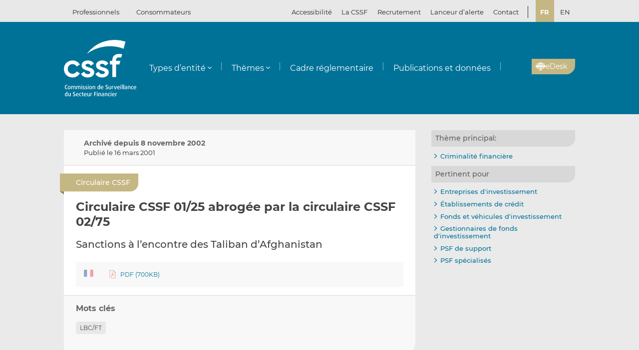

--- FILE ---
content_type: text/html; charset=UTF-8
request_url: https://www.cssf.lu/fr/Document/circulaire-cssf-01-25/
body_size: 17576
content:
<!doctype html>
<html lang="fr-FR">
  <head>
  <meta charset="utf-8">
  <meta http-equiv="x-ua-compatible" content="ie=edge">
  <meta name="viewport" content="width=device-width, initial-scale=1, shrink-to-fit=no">
  <meta name="format-detection" content="telephone=no"/>
  <title>Circulaire CSSF 01/25 abrogée par la circulaire CSSF 02/75 &#8211; CSSF</title>
<meta name='robots' content='max-image-preview:large' />
	<style>img:is([sizes="auto" i], [sizes^="auto," i]) { contain-intrinsic-size: 3000px 1500px }</style>
	<link rel="alternate" href="https://www.cssf.lu/fr/Document/circulaire-cssf-01-25/" hreflang="fr" />
<link rel="alternate" href="https://www.cssf.lu/en/Document/circular-cssf-01-25/" hreflang="en" />
<link rel="preconnect" href="https://webstatistics.apps.cssf.lu"><meta name="Description" content="La Commission de Surveillance du Secteur Financier est un établissement public qui assure la surveillance des professionnels et des produits du secteur financier luxembourgeois."><style id='classic-theme-styles-inline-css' type='text/css'>
/*! This file is auto-generated */
.wp-block-button__link{color:#fff;background-color:#32373c;border-radius:9999px;box-shadow:none;text-decoration:none;padding:calc(.667em + 2px) calc(1.333em + 2px);font-size:1.125em}.wp-block-file__button{background:#32373c;color:#fff;text-decoration:none}
</style>
<style id='global-styles-inline-css' type='text/css'>
:root{--wp--preset--aspect-ratio--square: 1;--wp--preset--aspect-ratio--4-3: 4/3;--wp--preset--aspect-ratio--3-4: 3/4;--wp--preset--aspect-ratio--3-2: 3/2;--wp--preset--aspect-ratio--2-3: 2/3;--wp--preset--aspect-ratio--16-9: 16/9;--wp--preset--aspect-ratio--9-16: 9/16;--wp--preset--color--black: #000000;--wp--preset--color--cyan-bluish-gray: #abb8c3;--wp--preset--color--white: #ffffff;--wp--preset--color--pale-pink: #f78da7;--wp--preset--color--vivid-red: #cf2e2e;--wp--preset--color--luminous-vivid-orange: #ff6900;--wp--preset--color--luminous-vivid-amber: #fcb900;--wp--preset--color--light-green-cyan: #7bdcb5;--wp--preset--color--vivid-green-cyan: #00d084;--wp--preset--color--pale-cyan-blue: #8ed1fc;--wp--preset--color--vivid-cyan-blue: #0693e3;--wp--preset--color--vivid-purple: #9b51e0;--wp--preset--gradient--vivid-cyan-blue-to-vivid-purple: linear-gradient(135deg,rgba(6,147,227,1) 0%,rgb(155,81,224) 100%);--wp--preset--gradient--light-green-cyan-to-vivid-green-cyan: linear-gradient(135deg,rgb(122,220,180) 0%,rgb(0,208,130) 100%);--wp--preset--gradient--luminous-vivid-amber-to-luminous-vivid-orange: linear-gradient(135deg,rgba(252,185,0,1) 0%,rgba(255,105,0,1) 100%);--wp--preset--gradient--luminous-vivid-orange-to-vivid-red: linear-gradient(135deg,rgba(255,105,0,1) 0%,rgb(207,46,46) 100%);--wp--preset--gradient--very-light-gray-to-cyan-bluish-gray: linear-gradient(135deg,rgb(238,238,238) 0%,rgb(169,184,195) 100%);--wp--preset--gradient--cool-to-warm-spectrum: linear-gradient(135deg,rgb(74,234,220) 0%,rgb(151,120,209) 20%,rgb(207,42,186) 40%,rgb(238,44,130) 60%,rgb(251,105,98) 80%,rgb(254,248,76) 100%);--wp--preset--gradient--blush-light-purple: linear-gradient(135deg,rgb(255,206,236) 0%,rgb(152,150,240) 100%);--wp--preset--gradient--blush-bordeaux: linear-gradient(135deg,rgb(254,205,165) 0%,rgb(254,45,45) 50%,rgb(107,0,62) 100%);--wp--preset--gradient--luminous-dusk: linear-gradient(135deg,rgb(255,203,112) 0%,rgb(199,81,192) 50%,rgb(65,88,208) 100%);--wp--preset--gradient--pale-ocean: linear-gradient(135deg,rgb(255,245,203) 0%,rgb(182,227,212) 50%,rgb(51,167,181) 100%);--wp--preset--gradient--electric-grass: linear-gradient(135deg,rgb(202,248,128) 0%,rgb(113,206,126) 100%);--wp--preset--gradient--midnight: linear-gradient(135deg,rgb(2,3,129) 0%,rgb(40,116,252) 100%);--wp--preset--font-size--small: 13px;--wp--preset--font-size--medium: 20px;--wp--preset--font-size--large: 36px;--wp--preset--font-size--x-large: 42px;--wp--preset--spacing--20: 0.44rem;--wp--preset--spacing--30: 0.67rem;--wp--preset--spacing--40: 1rem;--wp--preset--spacing--50: 1.5rem;--wp--preset--spacing--60: 2.25rem;--wp--preset--spacing--70: 3.38rem;--wp--preset--spacing--80: 5.06rem;--wp--preset--shadow--natural: 6px 6px 9px rgba(0, 0, 0, 0.2);--wp--preset--shadow--deep: 12px 12px 50px rgba(0, 0, 0, 0.4);--wp--preset--shadow--sharp: 6px 6px 0px rgba(0, 0, 0, 0.2);--wp--preset--shadow--outlined: 6px 6px 0px -3px rgba(255, 255, 255, 1), 6px 6px rgba(0, 0, 0, 1);--wp--preset--shadow--crisp: 6px 6px 0px rgba(0, 0, 0, 1);}:where(.is-layout-flex){gap: 0.5em;}:where(.is-layout-grid){gap: 0.5em;}body .is-layout-flex{display: flex;}.is-layout-flex{flex-wrap: wrap;align-items: center;}.is-layout-flex > :is(*, div){margin: 0;}body .is-layout-grid{display: grid;}.is-layout-grid > :is(*, div){margin: 0;}:where(.wp-block-columns.is-layout-flex){gap: 2em;}:where(.wp-block-columns.is-layout-grid){gap: 2em;}:where(.wp-block-post-template.is-layout-flex){gap: 1.25em;}:where(.wp-block-post-template.is-layout-grid){gap: 1.25em;}.has-black-color{color: var(--wp--preset--color--black) !important;}.has-cyan-bluish-gray-color{color: var(--wp--preset--color--cyan-bluish-gray) !important;}.has-white-color{color: var(--wp--preset--color--white) !important;}.has-pale-pink-color{color: var(--wp--preset--color--pale-pink) !important;}.has-vivid-red-color{color: var(--wp--preset--color--vivid-red) !important;}.has-luminous-vivid-orange-color{color: var(--wp--preset--color--luminous-vivid-orange) !important;}.has-luminous-vivid-amber-color{color: var(--wp--preset--color--luminous-vivid-amber) !important;}.has-light-green-cyan-color{color: var(--wp--preset--color--light-green-cyan) !important;}.has-vivid-green-cyan-color{color: var(--wp--preset--color--vivid-green-cyan) !important;}.has-pale-cyan-blue-color{color: var(--wp--preset--color--pale-cyan-blue) !important;}.has-vivid-cyan-blue-color{color: var(--wp--preset--color--vivid-cyan-blue) !important;}.has-vivid-purple-color{color: var(--wp--preset--color--vivid-purple) !important;}.has-black-background-color{background-color: var(--wp--preset--color--black) !important;}.has-cyan-bluish-gray-background-color{background-color: var(--wp--preset--color--cyan-bluish-gray) !important;}.has-white-background-color{background-color: var(--wp--preset--color--white) !important;}.has-pale-pink-background-color{background-color: var(--wp--preset--color--pale-pink) !important;}.has-vivid-red-background-color{background-color: var(--wp--preset--color--vivid-red) !important;}.has-luminous-vivid-orange-background-color{background-color: var(--wp--preset--color--luminous-vivid-orange) !important;}.has-luminous-vivid-amber-background-color{background-color: var(--wp--preset--color--luminous-vivid-amber) !important;}.has-light-green-cyan-background-color{background-color: var(--wp--preset--color--light-green-cyan) !important;}.has-vivid-green-cyan-background-color{background-color: var(--wp--preset--color--vivid-green-cyan) !important;}.has-pale-cyan-blue-background-color{background-color: var(--wp--preset--color--pale-cyan-blue) !important;}.has-vivid-cyan-blue-background-color{background-color: var(--wp--preset--color--vivid-cyan-blue) !important;}.has-vivid-purple-background-color{background-color: var(--wp--preset--color--vivid-purple) !important;}.has-black-border-color{border-color: var(--wp--preset--color--black) !important;}.has-cyan-bluish-gray-border-color{border-color: var(--wp--preset--color--cyan-bluish-gray) !important;}.has-white-border-color{border-color: var(--wp--preset--color--white) !important;}.has-pale-pink-border-color{border-color: var(--wp--preset--color--pale-pink) !important;}.has-vivid-red-border-color{border-color: var(--wp--preset--color--vivid-red) !important;}.has-luminous-vivid-orange-border-color{border-color: var(--wp--preset--color--luminous-vivid-orange) !important;}.has-luminous-vivid-amber-border-color{border-color: var(--wp--preset--color--luminous-vivid-amber) !important;}.has-light-green-cyan-border-color{border-color: var(--wp--preset--color--light-green-cyan) !important;}.has-vivid-green-cyan-border-color{border-color: var(--wp--preset--color--vivid-green-cyan) !important;}.has-pale-cyan-blue-border-color{border-color: var(--wp--preset--color--pale-cyan-blue) !important;}.has-vivid-cyan-blue-border-color{border-color: var(--wp--preset--color--vivid-cyan-blue) !important;}.has-vivid-purple-border-color{border-color: var(--wp--preset--color--vivid-purple) !important;}.has-vivid-cyan-blue-to-vivid-purple-gradient-background{background: var(--wp--preset--gradient--vivid-cyan-blue-to-vivid-purple) !important;}.has-light-green-cyan-to-vivid-green-cyan-gradient-background{background: var(--wp--preset--gradient--light-green-cyan-to-vivid-green-cyan) !important;}.has-luminous-vivid-amber-to-luminous-vivid-orange-gradient-background{background: var(--wp--preset--gradient--luminous-vivid-amber-to-luminous-vivid-orange) !important;}.has-luminous-vivid-orange-to-vivid-red-gradient-background{background: var(--wp--preset--gradient--luminous-vivid-orange-to-vivid-red) !important;}.has-very-light-gray-to-cyan-bluish-gray-gradient-background{background: var(--wp--preset--gradient--very-light-gray-to-cyan-bluish-gray) !important;}.has-cool-to-warm-spectrum-gradient-background{background: var(--wp--preset--gradient--cool-to-warm-spectrum) !important;}.has-blush-light-purple-gradient-background{background: var(--wp--preset--gradient--blush-light-purple) !important;}.has-blush-bordeaux-gradient-background{background: var(--wp--preset--gradient--blush-bordeaux) !important;}.has-luminous-dusk-gradient-background{background: var(--wp--preset--gradient--luminous-dusk) !important;}.has-pale-ocean-gradient-background{background: var(--wp--preset--gradient--pale-ocean) !important;}.has-electric-grass-gradient-background{background: var(--wp--preset--gradient--electric-grass) !important;}.has-midnight-gradient-background{background: var(--wp--preset--gradient--midnight) !important;}.has-small-font-size{font-size: var(--wp--preset--font-size--small) !important;}.has-medium-font-size{font-size: var(--wp--preset--font-size--medium) !important;}.has-large-font-size{font-size: var(--wp--preset--font-size--large) !important;}.has-x-large-font-size{font-size: var(--wp--preset--font-size--x-large) !important;}
:where(.wp-block-post-template.is-layout-flex){gap: 1.25em;}:where(.wp-block-post-template.is-layout-grid){gap: 1.25em;}
:where(.wp-block-columns.is-layout-flex){gap: 2em;}:where(.wp-block-columns.is-layout-grid){gap: 2em;}
:root :where(.wp-block-pullquote){font-size: 1.5em;line-height: 1.6;}
</style>
<link rel='stylesheet' id='cssf/cookie-consent-css' href='/wp-content/plugins/cssf-cookie-consent/cookie-consent.css' type='text/css' media='all' />
<link rel='stylesheet' id='sage/main.css-css' href='/wp-content/themes/cssf/dist/styles/main_011e43b9.css' type='text/css' media='all' />
<link rel='stylesheet' id='print.css-css' href='/wp-content/themes/cssf/dist/styles/print_011e43b9.css' type='text/css' media='print' />
<script type="text/javascript" src="/wp-includes/js/jquery/jquery.min.js?ver=07ba8" id="jquery-core-js"></script>
<script type="text/javascript" src="/wp-includes/js/jquery/jquery-migrate.min.js?ver=6d474" id="jquery-migrate-js"></script>
<link rel="canonical" href="https://www.cssf.lu/fr/Document/circulaire-cssf-01-25/" />
<link rel="alternate" title="oEmbed (JSON)" type="application/json+oembed" href="https://www.cssf.lu/wp-json/oembed/1.0/embed?url=https%3A%2F%2Fwww.cssf.lu%2Ffr%2FDocument%2Fcirculaire-cssf-01-25%2F" />
<link rel="alternate" title="oEmbed (XML)" type="text/xml+oembed" href="https://www.cssf.lu/wp-json/oembed/1.0/embed?url=https%3A%2F%2Fwww.cssf.lu%2Ffr%2FDocument%2Fcirculaire-cssf-01-25%2F&#038;format=xml" />
<script type="text/javascript">(()=>{var o,c=document.cookie.match("(^|[^;]+)\\s*cssf_cookies\\s*=\\s*([^;]+)"),s=c?decodeURIComponent(c.pop()):"";try{o=JSON.parse(s)}catch(c){o=!1}window.cssf_cookies=!1!==o?o:{}})();</script><link rel="preload" href="/wp-content/themes/cssf/dist/fonts/Montserrat-BoldItalic_bcc7a47b.woff2" as="font" crossorigin><link rel="preload" href="/wp-content/themes/cssf/dist/fonts/Montserrat-Bold_1eaf5953.woff2" as="font" crossorigin><link rel="preload" href="/wp-content/themes/cssf/dist/fonts/Montserrat-Italic_82168e0b.woff2" as="font" crossorigin><link rel="preload" href="/wp-content/themes/cssf/dist/fonts/Montserrat-Medium_4193cb37.woff2" as="font" crossorigin><link rel="preload" href="/wp-content/themes/cssf/dist/fonts/Montserrat-Regular_6c880721.woff2" as="font" crossorigin><link rel="preload" href="/wp-content/themes/cssf/dist/fonts/Montserrat-SemiBold_c74260cd.woff2" as="font" crossorigin>    <script type="text/javascript">
      var _paq = window._paq || [];
      if (window.cssf_cookies == undefined || window.cssf_cookies.performance != true) {
          _paq.push(['disableCookies']);
      }
      /* tracker methods like "setCustomDimension" should be called before "trackPageView" */
      _paq.push(['trackPageView']);
      _paq.push(['enableLinkTracking']);
      (function() {
        var u="https://webstatistics.apps.cssf.lu/";
        _paq.push(['setTrackerUrl', u+'matomo.php']);
        _paq.push(['setSiteId', '5']);
        var d=document, g=d.createElement('script'), s=d.getElementsByTagName('script')[0];
        g.type='text/javascript'; g.async=true; g.defer=true; g.src=u+'matomo.js'; s.parentNode.insertBefore(g,s);
      })();
    </script><link rel="icon" href="/wp-content/uploads/cropped-favicon-32x32.png" sizes="32x32" />
<link rel="icon" href="/wp-content/uploads/cropped-favicon-192x192.png" sizes="192x192" />
<link rel="apple-touch-icon" href="/wp-content/uploads/cropped-favicon-180x180.png" />
<meta name="msapplication-TileImage" content="/wp-content/uploads/cropped-favicon-270x270.png" />
</head>
  <body class="wp-singular document-template-default single single-document postid-23468 wp-theme-cssfresources circulaire-cssf-01-25 app-data index-data singular-data single-data single-document-data single-document-circulaire-cssf-01-25-data">
    <div class="overlay" id="overlay" role="presentation"></div>

<div class="search-form-dialog" style="display: none" role="dialog" aria-modal="true" aria-labelledby="search-form-dialog" tabindex="-1">
  <span id="search-form-dialog" class="screen-reader-text"></span>
  <form role="search" method="get" id="search-form-impl" action="/fr/">
    <button class="close-tool" type="button">
      <span class="screen-reader-text">Fermer</span>
    </button>
          <div class="overlay-profiles profile-switcher">
        <ul>
                      <li>
              <button
                type="button"
                data-slug="professionals"
                                              >Professionnels</button>
          </li>
                      <li>
              <button
                type="button"
                data-slug="consumers"
                                              >Consommateurs</button>
          </li>
                  </ul>
      </div>
    
    <div class="overlay-container search-in-title" role="heading" aria-level="2">Recherchez :</div>

    <div class="search-form-input-container">
      <label style="flex:1">
        <span id="search-form-dialog-search-field-label" class="screen-reader-text" aria-live="assertive" data-required-message="Champ obligatoire">Recherche d'informations (minimum 3 caractères)</span>
        <input type="search" class="search-form__field" id="search-input" pattern=".{3,}" required
               title="Recherche d'informations (minimum 3 caractères)"
               placeholder="Recherche d'informations (minimum 3 caractères)"
               name="s" aria-labelledby="search-form-dialog-search-field-label">
      </label>
      <button class="search-submit-transparent">
        <span class="screen-reader-text">Recherche</span>
        <i class="far fa-search"></i>
      </button>
    </div>

    <div class="search-library-options" role="radiogroup" aria-label="Recherchez :">
      
      <label class="search-library-options__option checked">
        <input type="radio" name="search-option" aria-labelledby="all-content-option" data-target="/fr/" data-search-param="s" checked="checked">
        <span id="all-content-option" class="search-library-options__content">
          <svg aria-hidden="true" xmlns="http://www.w3.org/2000/svg" width="100" height="67" viewbox="0 0 100 67"><defs><clipPath id="search-all-a"><path fill="none" d="M0 0h47v47H0z"/></clipPath></defs><g><g clip-path="url(#search-all-a)"><path d="M39.943 47.047H-.047V0H47v39.99a7.057 7.057 0 01-7.057 7.057" class="main-color" fill="#b6ada5"/><path d="M39.616 36.463l-16.048-16.52 2.738-2.809 1.554 1.595 3.008-3.009-8.646-8.857-2.949 3.009 1.545 1.595-8.55 8.666-1.55-1.595-2.8 2.869 8.626 8.847 2.8-2.859-1.545-1.545 2.758-2.828 16.049 16.52a2.086 2.086 0 002.95.059l.059-.059a2.156 2.156 0 00.622-1.535 2.206 2.206 0 00-.622-1.545m-32.9.692h12.453v3.019H6.716z" fill="#fff"/></g><g><g clip-path="url(#a)" transform="translate(53 20)"><path d="M39.95 47H0V0h47v39.95A7.05 7.05 0 0139.95 47" class="main-color" fill="#b6ada5"/><path fill="#fff" d="M6.709 6.889H35.08v3.016H6.709z"/><path fill="#fff" d="M37.576 6.889h3.956v3.016h-3.956z"/><path fill="#fff" d="M6.709 14.446H35.08v3.016H6.709z"/><path fill="#fff" d="M37.576 14.446h3.956v3.016h-3.956z"/><path fill="#fff" d="M6.709 22.004H35.08v3.016H6.709z"/><path fill="#fff" d="M37.576 22.004h3.956v3.016h-3.956z"/><path fill="#fff" d="M6.709 29.561H35.08v3.016H6.709z"/><path fill="#fff" d="M37.576 29.561h3.956v3.016h-3.956z"/><path fill="#fff" d="M6.797 37.118h28.371v3.016H6.797z"/><path fill="#fff" d="M37.576 37.118h3.956v3.016h-3.956z"/></g></g></g></svg>
          <span>Tout le contenu</span>
        </span>
      </label>

              <label class="search-library-options__option">
          <input aria-labelledby="regulatory-framework-option" type="radio" name="search-option" data-target="/fr/cadre-reglementaire/" data-search-param="keyword">
          <span id="regulatory-framework-option" class="search-library-options__content">
            <svg aria-hidden="true" xmlns="http://www.w3.org/2000/svg" width="67" height="67" viewBox="0 0 67 67"><defs><clipPath id="search-regulatory-framework-icon-clip"><path transform="translate(.066)" fill="none" d="M0 0h67v67H0z"/></clipPath></defs><g><g clip-path="url(#search-regulatory-framework-icon-clip)" transform="translate(-.066)"><path d="M57.006 67.066H0V0h67.066v57.006a10.06 10.06 0 01-10.06 10.06" class="main-color" fill="#b6ada5"/><path d="M56.54 51.979l-22.878-23.55 3.9-4 2.216 2.274 4.29-4.29L31.746 9.784l-4.2 4.29 2.2 2.274-12.184 12.353-2.216-2.274-3.99 4.09 12.3 12.611 3.989-4.075-2.2-2.2 3.932-4.032 22.878 23.55a2.974 2.974 0 004.205.085c.029-.028.057-.056.085-.085a3.073 3.073 0 00.886-2.188 3.145 3.145 0 00-.886-2.2m-46.9.987h17.74v4.3H9.64z" fill="#fff"/></g></g></svg>
            <span>Cadre réglementaire</span>
          </span>
        </label>
      
              <label class="search-library-options__option">
          <input type="radio" name="search-option" data-target="/fr/publications-donnees/" data-search-param="keyword">
          <span class="search-library-options__content">
            <svg xmlns="http://www.w3.org/2000/svg" width="67" height="67" aria-hidden="true"><defs><clipPath id="search-publications-icon-clip"><path fill="none" d="M0 0h67v67H0z"/></clipPath></defs><g clip-path="url(#search-publications-icon-clip)"><path fill="#b6ada5" d="M56.95 67H0V0h67v56.95A10.05 10.05 0 0 1 56.95 67" class="main-color"/><path fill="#fff" d="M9.565 9.82h40.444v4.3H9.565zM53.566 9.82h5.639v4.3h-5.639zM9.565 20.593h40.444v4.299H9.565zM53.566 20.593h5.639v4.299h-5.639zM9.565 31.367h40.444v4.3H9.565zM53.566 31.367h5.639v4.3h-5.639zM9.565 42.14h40.444v4.3H9.565zM53.566 42.14h5.639v4.3h-5.639zM9.689 52.913h40.444v4.3H9.689zM53.566 52.913h5.639v4.3h-5.639z"/></g></svg>
            <span>Publications et données</span>
          </span>
        </label>
      
    </div>

    <div class="direct-links">
      <div class="direct-links-title">
        <i class="fas fa-external-link-alt"></i>
        Liens directs
      </div>
      <div class="direct-links-list">
        <div class="loader fa-1x" role="status">
  <i class="far fa-spinner fa-pulse"></i>
  <span class="screen-reader-text">Chargement en cours...</span>
</div>
                                          </div>
    </div>

    <div class="search-submit-wrap">
      <input type="submit" class="search-submit" value="Recherche">
    </div>

  </form>

  <div class="search-entities-link">
    <a href="https://searchentities.apps.cssf.lu/search-entities/search?lng=fr" target="_blank" rel="noopener noreferrer" class="external">
      <div class="svg-icon">
        <svg aria-hidden="true" xmlns="http://www.w3.org/2000/svg" width="67" height="67" viewbox="0 0 67 67"><defs><clipPath id="search-entities-icon-a"><path fill="none" d="M0 0h67v67H0z"/></clipPath></defs><g clip-path="url(#search-entities-icon-a)"><path d="M57.2 66.351H0v-67.3h67.3v57.2a10.1 10.1 0 01-10.1 10.1" class="main-color" fill="#aca39c"/><path d="M54.828 50.907L44.769 39.529a3.194 3.194 0 00-3.266-.955l-1.124-1.28a16.633 16.633 0 10-2.05 1.745l1.134 1.291a3.2 3.2 0 00.516 3.433l10.059 11.378a3.2 3.2 0 104.79-4.234m-39.4-25.306a13.211 13.211 0 1113.214 13.211 13.226 13.226 0 01-13.21-13.211" fill="#fff"/><path d="M28.642 24.44a3.439 3.439 0 10-3.44-3.435 3.439 3.439 0 003.44 3.435" fill="#fff"/><path data-name="Path 122" d="M30.156 25.269h-3a4.346 4.346 0 00-4.29 4.4 4.286 4.286 0 004.265 4.266h7.566V29.81a4.579 4.579 0 00-4.54-4.541" fill="#fff"/></g></svg>
      </div>
      <div class="text">
        <p>Entités</p>
        <p>Accédez à la base de données</p>
      </div>
    </a>
  </div>
</div>

<div class="cssf-toolbox-dialog overlay-element" id="cssf-toolbox" style="display: none" role="dialog" aria-modal="true" aria-labelledby="toolbox-dialog" tabindex="-1">
  <span id="toolbox-dialog" class="screen-reader-text"></span>
  <button class="close-tool" type="button">
    <span class="screen-reader-text">Fermer</span>
  </button>
      <div class="overlay-profiles profile-switcher">
      <ul>
                  <li>
            <button
              type="button"
              data-slug="professionals"
                                        >Professionnels</button>
        </li>
                  <li>
            <button
              type="button"
              data-slug="consumers"
                                        >Consommateurs</button>
        </li>
              </ul>
    </div>
  
  <div class="overlay-container overlay-container-toolbox">
    <div class="loader fa-1x" role="status">
  <i class="far fa-spinner fa-pulse"></i>
  <span class="screen-reader-text">Chargement en cours...</span>
</div>
                        <ul class="toolbox-elements">
          <li><a
      class="cssf-toolbox-element"
              target="_blank"
        rel="noopener noreferrer"
            href="https://searchentities.apps.cssf.lu/search-entities/search?lng=fr/"
            title="Recherche entités"
      >
      <img class="svg-icon" aria-hidden="true" alt="Icône pour Recherche entités" src="/wp-content/uploads/search-entities.svg" width="60" height="60">
      <p>Recherche entités</p>
    </a></li>
          <li><a
      class="cssf-toolbox-element"
              target="_blank"
        rel="noopener noreferrer"
            href="https://whistleblowing.apps.cssf.lu/index.html?language=fr"
            title="Lanceur d&rsquo;alerte (Whistleblowing) : Procédure de signalement à la CSSF de violations du cadre réglementaire de la place financière."
      >
      <img class="svg-icon" aria-hidden="true" alt="Icône pour Lanceur d&rsquo;alerte (Whistleblowing)" src="/wp-content/uploads/whistle-blowing.svg" width="60" height="60">
      <p>Lanceur d&rsquo;alerte (<span lang="en">Whistleblowing</span>)</p>
    </a></li>
          <li><a
      class="cssf-toolbox-element"
              target="_blank"
        rel="noopener noreferrer"
            href="https://reclamations.apps.cssf.lu/index.html?language=fr"
            title="Réclamations de la clientèle : Introduction d&#039;une réclamation auprès de la CSSF."
      >
      <img class="svg-icon" aria-hidden="true" alt="Icône pour Réclamations de la clientèle" src="/wp-content/uploads/customer-complaints.svg" width="60" height="60">
      <p>Réclamations de la clientèle</p>
    </a></li>
          <li><a
      class="cssf-toolbox-element"
              target="_blank"
        rel="noopener noreferrer"
            href="https://audit.apps.cssf.lu/#home"
            title="Registre public de la profession de l&rsquo;audit : Registre de l&#039;ensemble des réviseurs d’entreprises agréés et des cabinets de révision agréés, y compris les cabinets d’audit agréés dans un autre État membre."
      >
      <img class="svg-icon" aria-hidden="true" alt="Icône pour Registre public de la profession de l&rsquo;audit" src="/wp-content/uploads/public-register.svg" width="60" height="60">
      <p>Registre public de la profession de l&rsquo;audit</p>
    </a></li>
  </ul>
            </div>
</div>
        <header id="top" class="banner" role="banner">
  <a class="screen-reader-text skip-link" href="#content">Passer au contenu</a>

  <div class="top-bar">
    <div class="container">

      <div class="profile-switcher" data-localized-current-label="Profil actuel">
    <ul aria-label="Sélection du profil d’utilisateur">
              <li>
          <button
            data-slug="professionals"
                                  >Professionnels</button>
      </li>
              <li>
          <button
            data-slug="consumers"
                                  >Consommateurs</button>
      </li>
          </ul>
    <div class="loader fa-1x" role="status">
  <i class="far fa-spinner fa-pulse"></i>
  <span class="screen-reader-text">Chargement en cours...</span>
</div>
  </div>

      <nav class="nav-top">
        <div class="a11y-popin_block">
  <button class="a11y-popin_toggle" aria-expanded="false" aria-controls="a11y-popin">Accessibilité <i class="far fa-angle-down"></i></button>
  <div id="a11y-popin" class="a11y-popin_wrap">
    <button class="a11y-popin_close" type="button">
      <span class="screen-reader-text">Fermer</span>
    </button>
    <p id="a11y-contrasts" class="a11y-popin_title">Contrastes</p>
    <div class="a11y-popin_button-group a11y-popin_button-group-contrasts" data-button-group="contrasts" data-localized-current-label="bouton actif">
      <button class="a11y-popin_button" type="button" data-value="default" title="Par défaut" aria-describedby="a11y-contrasts">Par défaut</button>
      <button class="a11y-popin_button" type="button" data-value="increased" title="Renforcés" aria-describedby="a11y-contrasts">Renforcés</button>
    </div>
  </div>
</div>

        <div class="menu-top-menu-fr-container"><ul id="menu-top-menu-fr" class="nav" role="menubar" aria-label="Top menu"><li id="menu-item-46546" class="menu-item menu-item-type-post_type menu-item-object-page menu-item-46546" role="none"><a href="/fr/la-cssf/" role="menuitem">La CSSF</a></li>
<li id="menu-item-29452" class="menu-item menu-item-type-custom menu-item-object-custom menu-item-29452" role="none"><a target="_blank" href="https://careers.cssf.lu/fr/accueil/" role="menuitem">Recrutement</a></li>
<li id="menu-item-83058" class="menu-item menu-item-type-custom menu-item-object-custom menu-item-83058" role="none"><a href="/fr/protection-lanceurs-dalerte/" role="menuitem">Lanceur d&#8217;alerte</a></li>
<li id="menu-item-1461" class="menu-item menu-item-type-post_type menu-item-object-page menu-item-1461" role="none"><a href="/fr/contacts/" role="menuitem">Contact</a></li>
</ul></div>
                  <ul class="lang-switch" aria-label="Sélection de la langue" data-localized-current-label="Langue actuelle">
            	<li class="lang-item lang-item-184 lang-item-fr current-lang lang-item-first"><a lang="fr-FR" hreflang="fr-FR" href="/" aria-current="true">fr</a></li>
	<li class="lang-item lang-item-181 lang-item-en"><a lang="en-GB" hreflang="en-GB" href="/en/Document/circular-cssf-01-25/">en</a></li>
          </ul>
              </nav>
    </div>
  </div> 

  <div class="fixed-top-bar" id="fixed-top-bar">
    <div class="top-bar">
      <div class="container">
        <div class="profile-switcher" data-localized-current-label="Profil actuel">
    <ul aria-label="Sélection du profil d’utilisateur">
              <li>
          <button
            data-slug="professionals"
                                  >Professionnels</button>
      </li>
              <li>
          <button
            data-slug="consumers"
                                  >Consommateurs</button>
      </li>
          </ul>
    <div class="loader fa-1x" role="status">
  <i class="far fa-spinner fa-pulse"></i>
  <span class="screen-reader-text">Chargement en cours...</span>
</div>
  </div>

        <div class="fixed-tools">
          <a href="#s" class="search-toggle fixed-tool" role="button" title="Recherche d'informations"><i class="far fa-search"></i></a>

          <a href="#s" class="toolbox-toggle fixed-tool" role="button" title="Ouvrir la boîte à outils CSSF"><i class="fas fa-tools"></i></a>
          <a href="/fr/"><img src="/wp-content/themes/cssf/dist/images/cssf-logo-gray_120cb480.svg" alt="Logo CSSF" width="69" height="20"></a>
        </div>

      </div>
    </div>
  </div>

  <div class="main-header">
    <div class="container">
      <a class="brand" href="/fr/"><img src="/wp-content/themes/cssf/dist/images/cssf-logo-white_0766d405.svg" alt="CSSF Commission de Surveillance du Secteur Financier" width="120" height="93">
      <img class="brand print-only" src="/wp-content/themes/cssf/dist/images/cssf-logo-blue_f6d9b0e1.svg" alt="" width="120" height="93"></a>

      <nav class="nav-primary" aria-label="Menu principal">

                  <div class="nav-primary__wrapper">
            <div class="nav-primary__wrapper"><button class="nav-primary__toggle nav-primary__toggle--close" aria-label="Close menu"><i class="far fa-times"></i></button><ul id="menu-main-menu-professionnels-fr" class="nav" role="menubar"><li id="menu-item-1310" class="menu-item menu-item-type-custom menu-item-object-custom menu-item-has-children menu-item-1310" role="none"><a href="#" role="button" aria-haspopup="menu">Types d&#8217;entité</a>
<ul class="sub-menu" role="menu">
	<li id="menu-item-1547" class="menu-item menu-item-type-post_type menu-item-object-page menu-item-1547" role="none"><a href="/fr/depositaires-centraux-de-titres-dct/" role="menuitem">Dépositaires centraux de titres (DCT)</a></li>
	<li id="menu-item-111563" class="menu-item menu-item-type-post_type menu-item-object-page menu-item-111563" role="none"><a href="/fr/emetteurs-de-jetons/" role="menuitem">Émetteurs de jetons</a></li>
	<li id="menu-item-3411" class="menu-item menu-item-type-post_type menu-item-object-page menu-item-3411" role="none"><a href="/fr/entreprises-investissement/" role="menuitem">Entreprises d’investissement</a></li>
	<li id="menu-item-3410" class="menu-item menu-item-type-post_type menu-item-object-page menu-item-3410" role="none"><a href="/fr/etablissements-de-credit/" role="menuitem">Établissements de crédit</a></li>
	<li id="menu-item-3407" class="menu-item menu-item-type-post_type menu-item-object-page menu-item-3407" role="none"><a href="/fr/etablissement-paiement-monnaie-electronique-aisp/" role="menuitem">Établissements de paiement/Établissements de monnaie électronique/Prestataires de services d’information sur les comptes</a></li>
	<li id="menu-item-103329" class="menu-item menu-item-type-post_type menu-item-object-page menu-item-103329" role="none"><a href="/fr/gestionnaires-de-credits/" role="menuitem">Gestionnaires de crédits</a></li>
	<li id="menu-item-6607" class="menu-item menu-item-type-post_type menu-item-object-page menu-item-6607" role="none"><a href="/fr/intermediaires-credit-immobilier/" role="menuitem">Intermédiaires de crédit immobilier</a></li>
	<li id="menu-item-6644" class="menu-item menu-item-type-post_type menu-item-object-page menu-item-6644" role="none"><a href="/fr/prestataire-de-communication-de-donnees/" role="menuitem">Prestataires de communication de données (PSCD)</a></li>
	<li id="menu-item-19976" class="menu-item menu-item-type-post_type menu-item-object-page menu-item-19976" role="none"><a href="/fr/prestataires-de-services-dactifs-virtuels/" role="menuitem">Prestataires de services d&#8217;actifs virtuels (VASP)</a></li>
	<li id="menu-item-57206" class="menu-item menu-item-type-post_type menu-item-object-page menu-item-57206" role="none"><a href="/fr/prestataires-de-services-de-financement-participatif/" role="menuitem">Prestataires de services de financement participatif</a></li>
	<li id="menu-item-112484" class="menu-item menu-item-type-post_type menu-item-object-page menu-item-112484" role="none"><a href="/fr/prestataires-de-services-sur-crypto-actifs-psca/" role="menuitem">Prestataires de services sur crypto-actifs (PSCA)</a></li>
	<li id="menu-item-3413" class="menu-item menu-item-type-post_type menu-item-object-page menu-item-3413" role="none"><a href="/fr/psf-de-support/" role="menuitem">PSF de support</a></li>
	<li id="menu-item-3412" class="menu-item menu-item-type-post_type menu-item-object-page menu-item-3412" role="none"><a href="/fr/psf-specialises/" role="menuitem">PSF spécialisés</a></li>
	<li id="menu-item-3406" class="menu-item menu-item-type-post_type menu-item-object-page menu-item-3406" role="none"><a href="/fr/supervision-publique-de-la-profession-de-laudit/" role="menuitem">Supervision publique de la profession de l’audit</a></li>
	<li id="menu-item-117276" class="menu-item menu-item-type-post_type menu-item-object-page menu-item-117276" role="none"><a href="/fr/vehicules-dinvestissement-et-gestionnaires-de-fonds-dinvestissement/" role="menuitem">Véhicules d’investissement et gestionnaires de fonds d’investissement</a></li>
</ul>
</li>
<li id="menu-item-88766" class="menu-item menu-item-type-custom menu-item-object-custom menu-item-has-children menu-item-88766" role="none"><a href="https://www.cssf.lu/fr/#" role="button" aria-haspopup="menu">Thèmes</a>
<ul class="sub-menu" role="menu">
	<li id="menu-item-88767" class="menu-item menu-item-type-post_type menu-item-object-page menu-item-88767" role="none"><a href="/fr/abus-de-marche/" role="menuitem">Abus de marché</a></li>
	<li id="menu-item-88768" class="menu-item menu-item-type-post_type menu-item-object-page menu-item-88768" role="none"><a href="/fr/enforcement-information-financiere/" role="menuitem">Enforcement de l’information publiée par les émetteurs</a></li>
	<li id="menu-item-88769" class="menu-item menu-item-type-post_type menu-item-object-page menu-item-88769" role="none"><a href="/fr/indices-de-reference/" role="menuitem">Indices de référence</a></li>
	<li id="menu-item-88770" class="menu-item menu-item-type-post_type menu-item-object-page menu-item-88770" role="none"><a href="/fr/marches-dinstruments-financiers-mifid-ii-mifir/" role="menuitem">Marchés d’Instruments Financiers (MiFID II/MiFIR)</a></li>
	<li id="menu-item-88771" class="menu-item menu-item-type-post_type menu-item-object-page menu-item-88771" role="none"><a href="/fr/marches-de-crypto-actifs-mica-micar/" role="menuitem">Marchés de Crypto-Actifs (MiCA/MiCAR)</a></li>
	<li id="menu-item-88772" class="menu-item menu-item-type-post_type menu-item-object-page menu-item-88772" role="none"><a href="/fr/obligations-informations-emetteurs-de-valeurs-mobilieres/" role="menuitem">Obligations d’informations pour émetteurs de valeurs mobilières</a></li>
	<li id="menu-item-107844" class="menu-item menu-item-type-post_type menu-item-object-page menu-item-107844" role="none"><a href="/fr/obligations-vertes-europeennes-et-autres-obligations-durables/" role="menuitem">Obligations vertes européennes et autres obligations durables</a></li>
	<li id="menu-item-91284" class="menu-item menu-item-type-post_type menu-item-object-page menu-item-91284" role="none"><a href="/fr/opa/" role="menuitem">Offres publiques d’acquisition (OPA)</a></li>
	<li id="menu-item-88773" class="menu-item menu-item-type-post_type menu-item-object-page menu-item-88773" role="none"><a href="/fr/prospectus/" role="menuitem">Prospectus</a></li>
	<li id="menu-item-94405" class="menu-item menu-item-type-post_type menu-item-object-page menu-item-94405" role="none"><a href="/fr/publication-dinformations-en-matiere-de-durabilite-des-entreprises-directive-csrd/" role="menuitem">Publication d’informations en matière de durabilité des entreprises (Directive CSRD)</a></li>
	<li id="menu-item-88774" class="menu-item menu-item-type-post_type menu-item-object-page menu-item-88774" role="none"><a href="/fr/reglement-emir/" role="menuitem">Règlement EMIR (European Market Infrastructure Regulation)</a></li>
	<li id="menu-item-88775" class="menu-item menu-item-type-post_type menu-item-object-page menu-item-88775" role="none"><a href="/fr/reglement-transparence-operations-financement-titres-reutilisation-sftr/" role="menuitem">Règlement sur la transparence des opérations de financement sur titres et de la réutilisation (Securities Financing Transaction Regulation ou SFTR)</a></li>
	<li id="menu-item-88776" class="menu-item menu-item-type-post_type menu-item-object-page menu-item-88776" role="none"><a href="/fr/reglement-vente-a-decouvert/" role="menuitem">Règlement sur la vente à découvert</a></li>
	<li id="menu-item-88777" class="menu-item menu-item-type-post_type menu-item-object-page menu-item-88777" role="none"><a href="/fr/retrait-obligatoire-et-rachat-obligatoire/" role="menuitem">Retrait obligatoire et rachat obligatoire</a></li>
	<li id="menu-item-113065" class="menu-item menu-item-type-post_type menu-item-object-page menu-item-113065" role="none"><a href="/fr/tic-et-cyber-risque-pour-les-entites-dora/" role="menuitem">TIC et cyber-risque – pour les entités DORA</a></li>
</ul>
</li>
<li id="menu-item-37854" class="menu-item menu-item-type-post_type menu-item-object-page menu-item-37854" role="none"><a href="/fr/cadre-reglementaire/" role="menuitem">Cadre réglementaire</a></li>
<li id="menu-item-37855" class="menu-item menu-item-type-post_type menu-item-object-page menu-item-37855" role="none"><a href="/fr/publications-donnees/" role="menuitem">Publications et données</a></li>
</ul></div>
          </div>
        
        <div class="cssf-menu-buttons">

          <button class="search-toggle tools" aria-label="Recherche d'informations"><i class="far fa-search"></i></button>

          <button class="toolbox-toggle tools" aria-label="Ouvrir la boîte à outils CSSF"><i class="fas fa-tools"></i></button>

          <div id="cssf-toolbox-tooltip" class="cssf-toolbox-tooltip show" role="tooltip" data-popper-placement="bottom-end">
            <div class="cssf-toolbox-tooltip-title">
              Recherche & boîte à outils CSSF
            </div>
            <div class="cssf-toolbox-tooltip-content">
              Ouvrir la recherche
              <i class="far fa-search"></i>
              ou accès aux outils et applications CSSF
              <i class="fas fa-tools"></i>
            </div>
            <div class="cssf-toolbox-tooltip-arrow" data-popper-arrow=""></div>
          </div>

        </div>

        <a href="https://edesk.apps.cssf.lu/edesk-dashboard/homepage?lng=fr" target="_blank" class="edesk-button-link" title="eDesk">
          <svg class="icon edesk-icon" aria-hidden="true" xmlns="http://www.w3.org/2000/svg" xml:space="preserve" x="0" y="0" style="enable-background:new 0 0 200.2 174.1" version="1.1" viewBox="0 0 200.2 174.1"><style>.st0{fill:transparent}</style><path d="M908.6 387.1v21.5h130.5c13.4 0 24.7-9.1 28-21.5h-17c-3.8 5.2-10 8.6-17 8.6H922.5v-8.6h-13.9zM922.5 313.8h14.8c-1.4 4.7-2.1 9.7-2.1 14.8 0 1.3 0 2.6.2 3.9H1041.5c.1-1.3.2-2.6.2-3.9 0-5.2-.7-10.1-2.1-14.8h14.8v18.7h13.9V301h-34.4c-9.3-15.3-26.2-25.5-45.4-25.5s-36.1 10.2-45.4 25.5h-34.4v31.6h13.9l-.1-18.8zm23.7 13.8c.2-6.2 1.7-12.1 4.2-17.4 3.3.7 6.6 1.4 10 1.9-1.5 5-2.3 10.2-2.4 15.4h-11.8v.1zm19.8 0c.1-4.9.9-9.8 2.5-14.3 5.2.6 10.5.9 15.9 1.1v13.3H966v-.1zm26.4-37.3c5.2 4.2 9.5 9.4 12.6 15.3-4.1.4-8.4.7-12.6.8v-16.1zm-8 0v16c-4.3-.1-8.5-.3-12.6-.7 3-5.9 7.3-11.1 12.6-15.3zm8 37.3v-13.3c5.4-.1 10.7-.5 15.9-1.1 1.5 4.6 2.4 9.4 2.5 14.3h-18.4v.1zm26.4 0c-.1-5.3-.9-10.5-2.4-15.4 3.4-.5 6.7-1.2 10-1.9 2.6 5.3 4.1 11.2 4.2 17.4h-11.8v-.1zm3-24.6c-2.8.6-5.6 1.1-8.4 1.5-2.7-5.7-6.3-11-10.7-15.6 7.7 2.9 14.3 7.8 19.1 14.1zM974 289c-4.4 4.6-8 9.8-10.7 15.5-2.9-.4-5.7-.9-8.4-1.5 4.9-6.3 11.5-11.2 19.1-14zM971 415.3v23.3h-14.9c-1.8 0-3.3 1.5-3.3 3.3s1.5 3.3 3.3 3.3h64.5c1.8 0 3.3-1.5 3.3-3.3s-1.5-3.3-3.3-3.3h-14.9v-23.3H971zM1045 349.1c-3.6 0-6.5 2.9-6.5 6.5s2.9 6.5 6.5 6.5 6.5-2.9 6.5-6.5-3-6.5-6.5-6.5z" class="st0"/><path d="M1068.1 338.5H884.8V381H1078.2c7.6 0 13.8-6.2 13.8-13.8v-28.8l-23.9.1zm-128.6 24.9h-8.7v-8.7h8.7v8.7zm26.6 0h-8.7v-8.7h8.7v8.7zm26.6 0H984v-8.7h8.7v8.7zm26.6 0h-8.7v-8.7h8.7v8.7zM1059 375l-4.7-4.7-4.3-4.3c-1.5.7-3.2 1.1-5 1.1-6.3 0-11.5-5.2-11.5-11.5 0-6.4 5.2-11.5 11.5-11.5 3.8 0 7.2 1.8 9.3 4.7 1.4 1.9 2.3 4.3 2.3 6.8s-.8 4.9-2.3 6.8c-.1.2-.2.3-.3.4l.3.3 8.3 8.3-3.6 3.6z" class="st0"/><path d="M25.5 112v20.1h121.9c12.5 0 23.1-8.5 26.2-20.1h-15.9c-3.6 4.9-9.3 8-15.9 8H38.6v-8H25.5zM38.6 43.5h13.8c-1.3 4.4-2 9.1-2 13.9 0 1.2 0 2.4.1 3.6H150c.1-1.2.1-2.4.1-3.6 0-4.8-.7-9.5-2-13.9h13.8V61h13V31.5h-32.1c-8.7-14.3-24.5-23.8-42.4-23.8-18 0-33.7 9.5-42.4 23.8H25.5V61h13l.1-17.5zm22.1 12.9c.1-5.8 1.6-11.3 4-16.3 3.1.7 6.2 1.3 9.3 1.8-1.4 4.6-2.2 9.5-2.3 14.4l-11 .1zm18.4 0c.1-4.6.9-9.1 2.3-13.4 4.9.5 9.8.9 14.9 1v12.4H79.1zm24.7-34.8c4.9 3.9 8.9 8.8 11.8 14.3-3.9.4-7.8.6-11.8.7v-15zm-7.5-.1v15c-4-.1-7.9-.3-11.8-.7 2.9-5.4 7-10.3 11.8-14.3zm7.5 34.9V44c5-.1 10-.4 14.9-1 1.4 4.3 2.2 8.8 2.3 13.4h-17.2zm24.7 0c-.1-4.9-.9-9.8-2.3-14.4 3.2-.5 6.3-1.1 9.3-1.8 2.4 4.9 3.8 10.4 4 16.3l-11-.1zm2.9-23c-2.6.5-5.2 1-7.9 1.4-2.5-5.4-5.8-10.3-10-14.5 7.2 2.6 13.3 7.2 17.9 13.1zM86.6 20.3c-4.1 4.3-7.5 9.2-10 14.5-2.6-.4-5.2-.8-7.8-1.4 4.5-5.9 10.7-10.5 17.8-13.1zM83.9 138.3v21.8h-14c-1.7 0-3.1 1.4-3.1 3.1s1.4 3.1 3.1 3.1h60.3c1.7 0 3.1-1.4 3.1-3.1s-1.4-3.1-3.1-3.1h-13.9v-21.8H83.9zM153 76.5c-3.4 0-6.1 2.7-6.1 6.1s2.7 6.1 6.1 6.1 6.1-2.7 6.1-6.1c0-3.4-2.8-6.1-6.1-6.1z"/><path d="M174.6 66.7H3.3v39.8H184c7.1 0 12.9-5.8 12.9-12.9V66.7h-22.3zM54.4 89.9h-8.1v-8.1h8.1v8.1zm24.9 0h-8.1v-8.1h8.1v8.1zm24.8 0H96v-8.1h8.1v8.1zm24.9 0h-8.1v-8.1h8.1v8.1zm37.1 10.9-4.4-4.4-4-4c-1.4.7-3 1.1-4.6 1.1-5.9 0-10.8-4.8-10.8-10.8 0-5.9 4.8-10.8 10.8-10.8 3.5 0 6.7 1.7 8.7 4.4 1.3 1.8 2.1 4 2.1 6.4s-.8 4.6-2.1 6.4c-.1.1-.2.3-.3.4l.3.3 7.7 7.7-3.4 3.3z"/></svg>          <span>eDesk</span>
        </a>

        <button class="nav-primary__toggle nav-primary__toggle--open" aria-expanded="false" aria-label="Menu principal">
          <i class="far fa-bars"></i>
        </button>

      </nav>
    </div>
  </div>

</header>
    <main role="main" class="wrap">
      <div class="content">
        <div id="content" class="main" tabindex="-1">
                 <div class="page-container">
      <div class="container">
        <div class="page-content">
  <div class="article-container">
    <div class="main-content">
      <div class="content-header">
                  <div class="content-header-archive">
            <i class="fas fa-archive"></i>
          </div>
                <div class="content-header-info">
          <div class="single-news__top-meta">
                          <strong class="single-news__date single-news__date--archived">
              Archivé depuis
                8 novembre 2002</strong>
            
                                          <div class="single-news__date">
                                    Publié le 16 mars 2001</div>
                          
                      </div>
          <div class="social-share">
  <ul class="social-share__icons">
    <li><a rel="nofollow" href="mailto:?subject=CSSF%20-%20Circulaire%20CSSF%2001%2F25%20abrog%C3%A9e%20par%20la%20circulaire%20CSSF%2002%2F75&amp;body=J%27aimerais%20partager%20avec%20vous%20ce%20contenu%20de%20la%20CSSF%20%3A%0A%0ACirculaire%20CSSF%2001%2F25%20abrog%C3%A9e%20par%20la%20circulaire%20CSSF%2002%2F75%0ASanctions%20%C3%A0%20l%E2%80%99encontre%20des%20Taliban%20d%E2%80%99Afghanistan%0Ahttps%3A%2F%2Fwww.cssf.lu%2Ffr%2FDocument%2Fcirculaire-cssf-01-25%2F"
   class="share-now"
   title="Envoyer par email"
   aria-labelledby="share-email"
>
  <span id="share-email" class="screen-reader-text">Envoyer par email</span>
  <i class="fas fa-envelope"></i>
</a>
</li>
    <li><a rel="nofollow"
   href="#"
   onClick="window.open('https://www.linkedin.com/shareArticle?mini=true&url=https://www.cssf.lu/fr/Document/circulaire-cssf-01-25/&title=Circulaire CSSF 01/25 abrogée par la circulaire CSSF 02/75', '_blank', 'width=500,height=360');"
   title="Partager sur LinkedIn"
   aria-labelledby="share-linkedin"
>
  <span id="share-linkedin" class="screen-reader-text">Partager sur LinkedIn</span>
  <i class="fab fa-linkedin"></i>
</a>
</li>
    <li><a rel="nofollow"
   href="#"
   onClick="window.open('https://www.facebook.com/sharer/sharer.php?u=https://www.cssf.lu/fr/Document/circulaire-cssf-01-25/', '_blank', 'width=500,height=360');"
   title="Partager sur Facebook"
   aria-labelledby="share-facebook"
>
  <span id="share-facebook" class="screen-reader-text">Partager sur Facebook</span>
  <i class="fab fa-facebook"></i>
</a>
</li>
  </ul>
</div>
        </div>
      </div>

      <div class="content-section">
        <div class="main-category">
    Circulaire CSSF
  </div>

        <h1 class="single-news__title">Circulaire CSSF 01/25 abrogée par la circulaire CSSF 02/75</h1>

        <div class="single-news__subtitle">
                    <p>Sanctions à l’encontre des Taliban d’Afghanistan</p>

        </div>

        

        <div class="single-document-links related-elements-container">
          <ul class="related-documents">
            <li class="related-document no-heading">
        <div class="related-elements">
      <div class="related-element file">
  <div class="related-element-lang">
    <svg class="svg-inline--fa" role="img" aria-hidden="true" xmlns="http://www.w3.org/2000/svg" viewBox="0 0 640 480" width="19" height="14">
  <g fill-rule="evenodd" stroke-width="1pt">
    <path fill="#fff" d="M0 0h640v480H0z"></path>
    <path fill="#00267f" d="M0 0h213.337v480H0z"></path>
    <path fill="#f31830" d="M426.662 0H640v480H426.662z"></path>
  </g>
</svg>
  </div>
  <div class="related-element-items">
                <span class="related-element-item">
          <a
          class="doc-link-title"
          href="/wp-content/uploads/cssf01_25.pdf"
          target="_blank"
          rel="noopener noreferrer"
                    title="Circulaire CSSF 01/25 abrogée par la circulaire CSSF 02/75 - PDF (700Kb) - 16 mars 2001"
        >
          <span class="doc-details pdf">
          <span class="doc-details__icon">
                        <svg class="default" aria-hidden="true" xmlns="http://www.w3.org/2000/svg" viewBox="0 0 170 230" width="13" height="18"><path class="coral" d="M47.84 174a10.41 10.41 0 01-4.35-.94c-3.91-1.75-6.11-6.37-5.24-11C40 152.9 49 148 55.64 144.35l1.12-.61A119.58 119.58 0 0171.4 137c2.3-5.91 4.24-12.1 6.14-18.18.23-.74.47-1.49.7-2.24a71.89 71.89 0 01-6.18-9c-3.65-6.39-4.76-14.71-2.83-21.2A14.36 14.36 0 0176 77.65c3.64-1.94 7.35-2 10.42-.11 5.57 3.39 7 11.4 6.92 15.59-.06 4.8-1.81 9.5-3.36 13.64-.41 1.08-.8 2.14-1.16 3.18-.55 1.59-1.08 3.19-1.61 4.83a137.65 137.65 0 0011.6 11.58c.79.7 1.56 1.42 2.34 2.15 8.26-1.73 17.26-2.69 25.11.45 4.84 1.93 7.85 6.3 7.49 10.87s-3.67 7.91-8.65 9a18.07 18.07 0 01-8.86-.45c-7.11-2-12.45-6.52-17.46-11.17-1.26.29-2.5.6-3.72.91l-2.79.69a145.83 145.83 0 00-14.76 4.38A86.11 86.11 0 0170.32 157c-.12.17-11.32 17-22.48 17zm18.66-26.25q-3 1.42-5.88 3l-1.14.62c-5.5 3-12.34 6.74-13.37 12.22a2.27 2.27 0 00.66 2.21c3.83 1.71 12.68-6.81 16.86-13.2 1.02-1.6 1.97-3.18 2.87-4.85zm42.16-12.45a27.68 27.68 0 009.73 5.42 10.22 10.22 0 004.92.35c1.46-.34 2.38-1 2.45-1.86s-.69-2.1-2.49-2.83c-4.27-1.72-9.39-1.77-14.61-1.08zm-24.24-11.71c-1 3.33-2.12 6.68-3.27 10 3-.91 6.06-1.76 9.22-2.52l1.34-.33q-3.96-3.63-7.29-7.15zm-2.93-39.43a3.91 3.91 0 00-1.76.55 6.52 6.52 0 00-2.83 3.92c-1.32 4.43-.47 10.43 2.11 15 .68 1.19 1.44 2.4 2.27 3.63.37-1.06.77-2.15 1.18-3.25 1.39-3.7 2.82-7.52 2.86-10.92 0-3.59-1.39-7.64-3.08-8.67a1.36 1.36 0 00-.75-.26z"/><path class="coral" d="M159 222.5H55.84A48.9 48.9 0 017 173.66V11.5a4 4 0 014-4h95a4 4 0 012.83 1.17l53 53A4 4 0 01163 64.5v154a4 4 0 01-4 4zM15 15.5v158.16a40.89 40.89 0 0040.84 40.84H155V66.16L104.34 15.5z"/><path class="coral" d="M159 68.5h-53a4 4 0 01-4-4v-53a4 4 0 018 0v49h49a4 4 0 010 8z"/></svg>
<svg class="hover" aria-hidden="true" style="display:none" xmlns="http://www.w3.org/2000/svg" viewBox="0 0 170 230" width="13" height="18"><path class="coral" d="M159 218.5H55.84A44.85 44.85 0 0111 173.66V11.5h95l53 53z"/><path class="white" d="M159 222.5H55.84A48.9 48.9 0 017 173.66V11.5a4 4 0 014-4h95a4 4 0 012.83 1.17l53 53A4 4 0 01163 64.5v154a4 4 0 01-4 4zM15 15.5v158.16a40.89 40.89 0 0040.84 40.84H155V66.16L104.34 15.5z"/><path class="coral" d="M159 64.5h-53v-53"/><path class="white" d="M159 68.5h-53a4 4 0 01-4-4v-53a4 4 0 018 0v49h49a4 4 0 010 8zM47.84 174a10.41 10.41 0 01-4.35-.94c-3.91-1.75-6.11-6.37-5.24-11C40 152.9 49 148 55.64 144.35l1.12-.61A119.58 119.58 0 0171.4 137c2.3-5.91 4.24-12.1 6.14-18.18.23-.74.47-1.49.7-2.24a71.89 71.89 0 01-6.18-9c-3.65-6.39-4.76-14.71-2.83-21.2A14.4 14.4 0 0176 77.65c3.64-1.94 7.35-2 10.42-.11 5.57 3.39 7 11.4 6.92 15.59-.06 4.8-1.81 9.5-3.36 13.64-.41 1.08-.8 2.14-1.16 3.18-.55 1.59-1.08 3.19-1.61 4.83a137.65 137.65 0 0011.6 11.58c.79.7 1.56 1.42 2.34 2.15 8.26-1.73 17.26-2.69 25.11.45 4.84 1.93 7.85 6.3 7.49 10.87s-3.67 7.91-8.65 9a18.07 18.07 0 01-8.86-.45c-7.11-2-12.45-6.52-17.46-11.17-1.26.29-2.5.6-3.72.91l-2.79.69a145.83 145.83 0 00-14.76 4.38A86.11 86.11 0 0170.32 157c-.12.17-11.32 17-22.48 17zm18.66-26.25q-3 1.42-5.88 3l-1.14.62c-5.5 3-12.34 6.74-13.37 12.22a2.27 2.27 0 00.66 2.21c3.83 1.71 12.68-6.81 16.86-13.2 1.02-1.6 1.97-3.18 2.87-4.85zm42.16-12.45a27.68 27.68 0 009.73 5.42 10.22 10.22 0 004.92.35c1.46-.34 2.38-1 2.45-1.86s-.69-2.1-2.49-2.83c-4.27-1.72-9.39-1.77-14.61-1.08zm-24.24-11.71c-1 3.33-2.12 6.68-3.27 10 3-.91 6.06-1.76 9.22-2.52l1.34-.33q-3.96-3.63-7.29-7.15zm-2.93-39.43a3.91 3.91 0 00-1.76.55 6.52 6.52 0 00-2.83 3.92c-1.32 4.43-.47 10.43 2.11 15 .68 1.19 1.44 2.4 2.27 3.63.37-1.06.77-2.15 1.18-3.25 1.39-3.7 2.82-7.52 2.86-10.92 0-3.59-1.39-7.64-3.08-8.67a1.36 1.36 0 00-.75-.26z"/></svg>
          </span>
          <span class="doc-details__info">
            <span>PDF (700Kb)</span>
          </span>
        </span>
        </a>
            </span>

          </div>
  </div>

    </div>
  </li>
          </ul>
        </div>
      </div>

      <footer class="content-footer">
    <h3>Mots clés</h3>
    <ul class="keywords">
              <li>
          <a href="/fr/search/LBC%2FFT?content_keyword=955">LBC/FT</a>
        </li>
          </ul>
  </footer>
    </div>
    <aside class="page-sidebar news-sidebar" role="complementary">
  <div class="sidebar-inner">
    <div class="sidebar-inner-content">
      <div class="sidebar-block themes">
    <div class="themes">
      <h2 class="themes-title">
        <i class="fas fa-bullseye-pointer"></i>
        Thème principal:
      </h2>
      <ul class="themes-list">
                  <li>
                            <a href="/fr/criminalite-financiere/">Criminalité financière</a>
                      </li>
              </ul>
    </div>
  </div>
      <div class="sidebar-block entities">
    <div class="entities">
      <h2 class="entities-title">
        <i class="fas fa-link"></i>
        Pertinent pour
      </h2>
      <ul class="entities-list">
                  <li>
                            <a href="/fr/entreprises-investissement/">Entreprises d'investissement</a>
                      </li>
                  <li>
                            <a href="/fr/etablissements-de-credit/">Établissements de crédit</a>
                      </li>
                  <li>
                            <a href="/fr/vehicules-dinvestissement-et-gestionnaires-de-fonds-dinvestissement/">Fonds et véhicules d'investissement</a>
                      </li>
                  <li>
                            <a href="/fr/vehicules-dinvestissement-et-gestionnaires-de-fonds-dinvestissement/">Gestionnaires de fonds d'investissement</a>
                      </li>
                  <li>
                            <a href="/fr/psf-de-support/">PSF de support</a>
                      </li>
                  <li>
                            <a href="/fr/psf-specialises/">PSF spécialisés</a>
                      </li>
              </ul>
    </div>
  </div>
    </div>
  </div>
</aside>
  </div>

      <div class="single-document-links related-documents-container">
      <h2 class="single-document-links__title">
        <i class="fas fa-book"></i>
        Documents connexes
      </h2>
      <ul class="related-documents">
                  <li class="related-document ">
          <div class="related-document-info">
        <p class="related-document-date">
                      8 novembre 2002
                    
                      <span> - </span>
            <span class="related-document-date-archive">
              Archivé le 9 décembre 2010
            </span>
                  </p>
        <h4 class="related-document-title"><a href="/fr/Document/circulaire-cssf-02-75/">Circulaire CSSF 02/75</a></h4>
                  <p class="related-document-excerpt">1. Identification et déclaration des relations d’affaires avec les milieux terroristes 2. Lutte contre le terrorisme 3. Abrogation de plusieurs circulaires CSSF</p>
              </div>
        <div class="related-elements">
      <div class="related-element file">
  <div class="related-element-lang">
    <svg class="svg-inline--fa" role="img" aria-hidden="true" xmlns="http://www.w3.org/2000/svg" viewBox="0 0 640 480" width="19" height="14">
  <g fill-rule="evenodd" stroke-width="1pt">
    <path fill="#fff" d="M0 0h640v480H0z"></path>
    <path fill="#00267f" d="M0 0h213.337v480H0z"></path>
    <path fill="#f31830" d="M426.662 0H640v480H426.662z"></path>
  </g>
</svg>
  </div>
  <div class="related-element-items">
                <span class="related-element-item">
          <a
          class="doc-link-title"
          href="/wp-content/uploads/cssf02_75.pdf"
          target="_blank"
          rel="noopener noreferrer"
                    title="Circulaire CSSF 02/75 - PDF (133.01Kb) - 8 novembre 2002"
        >
          <span class="doc-details pdf">
          <span class="doc-details__icon">
                        <svg class="default" aria-hidden="true" xmlns="http://www.w3.org/2000/svg" viewBox="0 0 170 230" width="13" height="18"><path class="coral" d="M47.84 174a10.41 10.41 0 01-4.35-.94c-3.91-1.75-6.11-6.37-5.24-11C40 152.9 49 148 55.64 144.35l1.12-.61A119.58 119.58 0 0171.4 137c2.3-5.91 4.24-12.1 6.14-18.18.23-.74.47-1.49.7-2.24a71.89 71.89 0 01-6.18-9c-3.65-6.39-4.76-14.71-2.83-21.2A14.36 14.36 0 0176 77.65c3.64-1.94 7.35-2 10.42-.11 5.57 3.39 7 11.4 6.92 15.59-.06 4.8-1.81 9.5-3.36 13.64-.41 1.08-.8 2.14-1.16 3.18-.55 1.59-1.08 3.19-1.61 4.83a137.65 137.65 0 0011.6 11.58c.79.7 1.56 1.42 2.34 2.15 8.26-1.73 17.26-2.69 25.11.45 4.84 1.93 7.85 6.3 7.49 10.87s-3.67 7.91-8.65 9a18.07 18.07 0 01-8.86-.45c-7.11-2-12.45-6.52-17.46-11.17-1.26.29-2.5.6-3.72.91l-2.79.69a145.83 145.83 0 00-14.76 4.38A86.11 86.11 0 0170.32 157c-.12.17-11.32 17-22.48 17zm18.66-26.25q-3 1.42-5.88 3l-1.14.62c-5.5 3-12.34 6.74-13.37 12.22a2.27 2.27 0 00.66 2.21c3.83 1.71 12.68-6.81 16.86-13.2 1.02-1.6 1.97-3.18 2.87-4.85zm42.16-12.45a27.68 27.68 0 009.73 5.42 10.22 10.22 0 004.92.35c1.46-.34 2.38-1 2.45-1.86s-.69-2.1-2.49-2.83c-4.27-1.72-9.39-1.77-14.61-1.08zm-24.24-11.71c-1 3.33-2.12 6.68-3.27 10 3-.91 6.06-1.76 9.22-2.52l1.34-.33q-3.96-3.63-7.29-7.15zm-2.93-39.43a3.91 3.91 0 00-1.76.55 6.52 6.52 0 00-2.83 3.92c-1.32 4.43-.47 10.43 2.11 15 .68 1.19 1.44 2.4 2.27 3.63.37-1.06.77-2.15 1.18-3.25 1.39-3.7 2.82-7.52 2.86-10.92 0-3.59-1.39-7.64-3.08-8.67a1.36 1.36 0 00-.75-.26z"/><path class="coral" d="M159 222.5H55.84A48.9 48.9 0 017 173.66V11.5a4 4 0 014-4h95a4 4 0 012.83 1.17l53 53A4 4 0 01163 64.5v154a4 4 0 01-4 4zM15 15.5v158.16a40.89 40.89 0 0040.84 40.84H155V66.16L104.34 15.5z"/><path class="coral" d="M159 68.5h-53a4 4 0 01-4-4v-53a4 4 0 018 0v49h49a4 4 0 010 8z"/></svg>
<svg class="hover" aria-hidden="true" style="display:none" xmlns="http://www.w3.org/2000/svg" viewBox="0 0 170 230" width="13" height="18"><path class="coral" d="M159 218.5H55.84A44.85 44.85 0 0111 173.66V11.5h95l53 53z"/><path class="white" d="M159 222.5H55.84A48.9 48.9 0 017 173.66V11.5a4 4 0 014-4h95a4 4 0 012.83 1.17l53 53A4 4 0 01163 64.5v154a4 4 0 01-4 4zM15 15.5v158.16a40.89 40.89 0 0040.84 40.84H155V66.16L104.34 15.5z"/><path class="coral" d="M159 64.5h-53v-53"/><path class="white" d="M159 68.5h-53a4 4 0 01-4-4v-53a4 4 0 018 0v49h49a4 4 0 010 8zM47.84 174a10.41 10.41 0 01-4.35-.94c-3.91-1.75-6.11-6.37-5.24-11C40 152.9 49 148 55.64 144.35l1.12-.61A119.58 119.58 0 0171.4 137c2.3-5.91 4.24-12.1 6.14-18.18.23-.74.47-1.49.7-2.24a71.89 71.89 0 01-6.18-9c-3.65-6.39-4.76-14.71-2.83-21.2A14.4 14.4 0 0176 77.65c3.64-1.94 7.35-2 10.42-.11 5.57 3.39 7 11.4 6.92 15.59-.06 4.8-1.81 9.5-3.36 13.64-.41 1.08-.8 2.14-1.16 3.18-.55 1.59-1.08 3.19-1.61 4.83a137.65 137.65 0 0011.6 11.58c.79.7 1.56 1.42 2.34 2.15 8.26-1.73 17.26-2.69 25.11.45 4.84 1.93 7.85 6.3 7.49 10.87s-3.67 7.91-8.65 9a18.07 18.07 0 01-8.86-.45c-7.11-2-12.45-6.52-17.46-11.17-1.26.29-2.5.6-3.72.91l-2.79.69a145.83 145.83 0 00-14.76 4.38A86.11 86.11 0 0170.32 157c-.12.17-11.32 17-22.48 17zm18.66-26.25q-3 1.42-5.88 3l-1.14.62c-5.5 3-12.34 6.74-13.37 12.22a2.27 2.27 0 00.66 2.21c3.83 1.71 12.68-6.81 16.86-13.2 1.02-1.6 1.97-3.18 2.87-4.85zm42.16-12.45a27.68 27.68 0 009.73 5.42 10.22 10.22 0 004.92.35c1.46-.34 2.38-1 2.45-1.86s-.69-2.1-2.49-2.83c-4.27-1.72-9.39-1.77-14.61-1.08zm-24.24-11.71c-1 3.33-2.12 6.68-3.27 10 3-.91 6.06-1.76 9.22-2.52l1.34-.33q-3.96-3.63-7.29-7.15zm-2.93-39.43a3.91 3.91 0 00-1.76.55 6.52 6.52 0 00-2.83 3.92c-1.32 4.43-.47 10.43 2.11 15 .68 1.19 1.44 2.4 2.27 3.63.37-1.06.77-2.15 1.18-3.25 1.39-3.7 2.82-7.52 2.86-10.92 0-3.59-1.39-7.64-3.08-8.67a1.36 1.36 0 00-.75-.26z"/></svg>
          </span>
          <span class="doc-details__info">
            <span>PDF (133.01Kb)</span>
          </span>
        </span>
        </a>
            </span>

          </div>
  </div>
      <div class="related-element file">
      <div class="related-element-lang">
        <svg class="svg-inline--fa" role="img" aria-hidden="true" xmlns="http://www.w3.org/2000/svg" viewBox="0 0 640 480" width="19" height="14">
  <defs>
    <clipPath id="flag-uk-a-697e774766b58">
      <path fill-opacity=".67" d="M-85.333 0h682.67v512h-682.67z"></path>
    </clipPath>
  </defs>
  <g clip-path="url(#flag-uk-a-697e774766b58)" transform="translate(80) scale(.94)">
    <g stroke-width="1pt">
      <path fill="#006" d="M-256 0H768.02v512.01H-256z"></path>
      <path d="M-256 0v57.244l909.535 454.768H768.02V454.77L-141.515 0H-256zM768.02 0v57.243L-141.515 512.01H-256v-57.243L653.535 0H768.02z" fill="#fff"></path>
      <path d="M170.675 0v512.01h170.67V0h-170.67zM-256 170.67v170.67H768.02V170.67H-256z" fill="#fff"></path>
      <path d="M-256 204.804v102.402H768.02V204.804H-256zM204.81 0v512.01h102.4V0h-102.4zM-256 512.01L85.34 341.34h76.324l-341.34 170.67H-256zM-256 0L85.34 170.67H9.016L-256 38.164V0zm606.356 170.67L691.696 0h76.324L426.68 170.67h-76.324zM768.02 512.01L426.68 341.34h76.324L768.02 473.848v38.162z" fill="#c00"></path>
    </g>
  </g>
</svg>
      </div>
      <div class="related-element-items">
                      <span class="related-element-item">
            <a
            class="doc-link-title"
            href="/wp-content/uploads/cssf02_75eng.pdf"
            target="_blank"
            rel="noopener noreferrer"
                        title="Circular CSSF 02/75 - PDF (185.89Kb) - 8 novembre 2002"
            >
              <span class="doc-details pdf">
              <span class="doc-details__icon">
                                <svg class="default" aria-hidden="true" xmlns="http://www.w3.org/2000/svg" viewBox="0 0 170 230" width="13" height="18"><path class="coral" d="M47.84 174a10.41 10.41 0 01-4.35-.94c-3.91-1.75-6.11-6.37-5.24-11C40 152.9 49 148 55.64 144.35l1.12-.61A119.58 119.58 0 0171.4 137c2.3-5.91 4.24-12.1 6.14-18.18.23-.74.47-1.49.7-2.24a71.89 71.89 0 01-6.18-9c-3.65-6.39-4.76-14.71-2.83-21.2A14.36 14.36 0 0176 77.65c3.64-1.94 7.35-2 10.42-.11 5.57 3.39 7 11.4 6.92 15.59-.06 4.8-1.81 9.5-3.36 13.64-.41 1.08-.8 2.14-1.16 3.18-.55 1.59-1.08 3.19-1.61 4.83a137.65 137.65 0 0011.6 11.58c.79.7 1.56 1.42 2.34 2.15 8.26-1.73 17.26-2.69 25.11.45 4.84 1.93 7.85 6.3 7.49 10.87s-3.67 7.91-8.65 9a18.07 18.07 0 01-8.86-.45c-7.11-2-12.45-6.52-17.46-11.17-1.26.29-2.5.6-3.72.91l-2.79.69a145.83 145.83 0 00-14.76 4.38A86.11 86.11 0 0170.32 157c-.12.17-11.32 17-22.48 17zm18.66-26.25q-3 1.42-5.88 3l-1.14.62c-5.5 3-12.34 6.74-13.37 12.22a2.27 2.27 0 00.66 2.21c3.83 1.71 12.68-6.81 16.86-13.2 1.02-1.6 1.97-3.18 2.87-4.85zm42.16-12.45a27.68 27.68 0 009.73 5.42 10.22 10.22 0 004.92.35c1.46-.34 2.38-1 2.45-1.86s-.69-2.1-2.49-2.83c-4.27-1.72-9.39-1.77-14.61-1.08zm-24.24-11.71c-1 3.33-2.12 6.68-3.27 10 3-.91 6.06-1.76 9.22-2.52l1.34-.33q-3.96-3.63-7.29-7.15zm-2.93-39.43a3.91 3.91 0 00-1.76.55 6.52 6.52 0 00-2.83 3.92c-1.32 4.43-.47 10.43 2.11 15 .68 1.19 1.44 2.4 2.27 3.63.37-1.06.77-2.15 1.18-3.25 1.39-3.7 2.82-7.52 2.86-10.92 0-3.59-1.39-7.64-3.08-8.67a1.36 1.36 0 00-.75-.26z"/><path class="coral" d="M159 222.5H55.84A48.9 48.9 0 017 173.66V11.5a4 4 0 014-4h95a4 4 0 012.83 1.17l53 53A4 4 0 01163 64.5v154a4 4 0 01-4 4zM15 15.5v158.16a40.89 40.89 0 0040.84 40.84H155V66.16L104.34 15.5z"/><path class="coral" d="M159 68.5h-53a4 4 0 01-4-4v-53a4 4 0 018 0v49h49a4 4 0 010 8z"/></svg>
<svg class="hover" aria-hidden="true" style="display:none" xmlns="http://www.w3.org/2000/svg" viewBox="0 0 170 230" width="13" height="18"><path class="coral" d="M159 218.5H55.84A44.85 44.85 0 0111 173.66V11.5h95l53 53z"/><path class="white" d="M159 222.5H55.84A48.9 48.9 0 017 173.66V11.5a4 4 0 014-4h95a4 4 0 012.83 1.17l53 53A4 4 0 01163 64.5v154a4 4 0 01-4 4zM15 15.5v158.16a40.89 40.89 0 0040.84 40.84H155V66.16L104.34 15.5z"/><path class="coral" d="M159 64.5h-53v-53"/><path class="white" d="M159 68.5h-53a4 4 0 01-4-4v-53a4 4 0 018 0v49h49a4 4 0 010 8zM47.84 174a10.41 10.41 0 01-4.35-.94c-3.91-1.75-6.11-6.37-5.24-11C40 152.9 49 148 55.64 144.35l1.12-.61A119.58 119.58 0 0171.4 137c2.3-5.91 4.24-12.1 6.14-18.18.23-.74.47-1.49.7-2.24a71.89 71.89 0 01-6.18-9c-3.65-6.39-4.76-14.71-2.83-21.2A14.4 14.4 0 0176 77.65c3.64-1.94 7.35-2 10.42-.11 5.57 3.39 7 11.4 6.92 15.59-.06 4.8-1.81 9.5-3.36 13.64-.41 1.08-.8 2.14-1.16 3.18-.55 1.59-1.08 3.19-1.61 4.83a137.65 137.65 0 0011.6 11.58c.79.7 1.56 1.42 2.34 2.15 8.26-1.73 17.26-2.69 25.11.45 4.84 1.93 7.85 6.3 7.49 10.87s-3.67 7.91-8.65 9a18.07 18.07 0 01-8.86-.45c-7.11-2-12.45-6.52-17.46-11.17-1.26.29-2.5.6-3.72.91l-2.79.69a145.83 145.83 0 00-14.76 4.38A86.11 86.11 0 0170.32 157c-.12.17-11.32 17-22.48 17zm18.66-26.25q-3 1.42-5.88 3l-1.14.62c-5.5 3-12.34 6.74-13.37 12.22a2.27 2.27 0 00.66 2.21c3.83 1.71 12.68-6.81 16.86-13.2 1.02-1.6 1.97-3.18 2.87-4.85zm42.16-12.45a27.68 27.68 0 009.73 5.42 10.22 10.22 0 004.92.35c1.46-.34 2.38-1 2.45-1.86s-.69-2.1-2.49-2.83c-4.27-1.72-9.39-1.77-14.61-1.08zm-24.24-11.71c-1 3.33-2.12 6.68-3.27 10 3-.91 6.06-1.76 9.22-2.52l1.34-.33q-3.96-3.63-7.29-7.15zm-2.93-39.43a3.91 3.91 0 00-1.76.55 6.52 6.52 0 00-2.83 3.92c-1.32 4.43-.47 10.43 2.11 15 .68 1.19 1.44 2.4 2.27 3.63.37-1.06.77-2.15 1.18-3.25 1.39-3.7 2.82-7.52 2.86-10.92 0-3.59-1.39-7.64-3.08-8.67a1.36 1.36 0 00-.75-.26z"/></svg>
              </span>
              <span class="doc-details__info">
                <span>PDF (185.89Kb)</span>
              </span>
            </span>
            </a>
                    </span>

              </div>

    </div>
  
    </div>
  </li>
              </ul>
    </div>
  </div>
      </div>
    </div>
          </div>
              </div>
    </main>
        <footer role="contentinfo" class="footer">
  <div class="footer-left-wrap">
    <div class="container">
      <div class="footer-left">
        <div class="footer-logo-wrap">
          <a class="brand" href="/fr/"><img src="/wp-content/themes/cssf/dist/images/cssf-logo-white_0766d405.svg" alt="CSSF" width="120" height="93"></a>
        </div>
        <div class="footer-follow">
          <h2 class="footer-follow__title">Suivez-nous</h2>
          <ul>
            <li>
              <a href="https://lu.linkedin.com/company/commission-de-surveillance-du-secteur-financier"
   target="_blank"
   rel="noopener noreferrer"
   title="Suivez-nous sur LinkedIn "
   aria-labelledby="follow-linkedin"
>
  <span id="follow-linkedin" class="screen-reader-text">Suivez-nous sur LinkedIn</span>
  <i class="fab fa-linkedin"></i>
</a>
            </li>
            <li>
              <a href="https://www.vimeo.com/cssf"
   target="_blank"
   rel="noopener noreferrer"
   title="Suivez-nous sur Vimeo "
   aria-labelledby="follow-vimeo"
>
  <span id="follow-vimeo" class="screen-reader-text">Suivez-nous sur Vimeo</span>
  <i class="fab fa-vimeo"></i>
</a>
            </li>
         </ul>
        </div>
      </div>
    </div>
  </div>

  <div class="footer-right-wrap">
    <div class="container">
      <div class="footer-right">
        <div class="footer-menu-wrap">
          <nav class="nav-footer" aria-label="Menu du pied de page">
            
                          <div class="menu-footer-menu-fr-container"><ul id="menu-footer-menu-fr" class="nav" role="menubar" aria-label="Footer menu"><li id="menu-item-19127" class="menu-item menu-item-type-post_type menu-item-object-page menu-item-19127" role="none"><a href="/fr/contacts/" role="menuitem">Contact</a></li>
<li id="menu-item-49938" class="menu-item menu-item-type-post_type menu-item-object-page menu-item-49938" role="none"><a href="/fr/aide/" role="menuitem">Aide</a></li>
<li id="menu-item-19170" class="menu-item menu-item-type-post_type menu-item-object-page menu-item-19170" role="none"><a href="/fr/liens-utiles/" role="menuitem">Liens utiles</a></li>
<li id="menu-item-17050" class="menu-item menu-item-type-post_type menu-item-object-page menu-item-17050" role="none"><a href="/fr/souscription/" role="menuitem">Abonnement</a></li>
<li id="menu-item-49935" class="menu-item menu-item-type-post_type menu-item-object-page menu-item-49935" role="none"><a href="/fr/flux-rss/" role="menuitem">Flux RSS</a></li>
<li id="menu-item-19120" class="menu-item menu-item-type-post_type menu-item-object-page menu-item-19120" role="none"><a href="/fr/espace-presse/" role="menuitem">Espace presse</a></li>
<li id="menu-item-32082" class="menu-item menu-item-type-post_type menu-item-object-page menu-item-32082" role="none"><a href="/fr/conditions-generales-dutilisation-et-protection-des-donnees/" role="menuitem">Conditions générales d’utilisation et protection des données</a></li>
<li id="menu-item-74596" class="menu-item menu-item-type-custom menu-item-object-custom menu-item-74596" role="none"><a href="#cookie-modal-wrapper" role="menuitem">Gérer les cookies</a></li>
<li id="menu-item-80646" class="menu-item menu-item-type-post_type menu-item-object-page menu-item-80646" role="none"><a href="/fr/accessibilite/" role="menuitem">Accessibilité</a></li>
</ul></div>
                      </nav>
        </div>
      </div>
    </div>
  </div>

  <div class="content-info">
    <div class="container">
                    <!-- CSSF-website version 26.01.26-01 -->
            <p class="copyright">Tous droits réservés.<br>Copyright © Commission de Surveillance du Secteur Financier, Luxembourg</p>
    </div>
  </div>

  <button data-target="#top" class="back-to-top" title="Haut de page" aria-label="Haut de page">
  </button>

</footer>
    <script type="speculationrules">
{"prefetch":[{"source":"document","where":{"and":[{"href_matches":"\/*"},{"not":{"href_matches":["\/wp-*.php","\/wp-admin\/*","\/wp-content\/uploads\/*","\/wp-content\/*","\/wp-content\/plugins\/*","\/wp-content\/themes\/cssf\/resources\/*","\/*\\?(.+)"]}},{"not":{"selector_matches":"a[rel~=\"nofollow\"]"}},{"not":{"selector_matches":".no-prefetch, .no-prefetch a"}}]},"eagerness":"conservative"}]}
</script>
<div id="cookie-banner"  aria-label="Cookie notice" role="dialog" style="display: none" tabindex="-1">
		<div class="cookie-banner-container">
			<div class="container">
				<p class="cookie-banner-text">Nous utilisons des cookies afin de garantir une utilisation optimale de notre site Internet. En cliquant sur « Tout accepter », vous consentez à l'utilisation de tous les cookies.</p>
				<ul class="cookie-banner-buttons">
				    <li><a role="button" class="cookie-settings" href="#cookie-modal-wrapper">Paramètres des cookies</a></li>
				    <li><button class="cookie-btn cookie-reject-all">Refuser les cookies non-essentiels</button></li>
				    <li><button class="cookie-btn cookie-accept-all" aria-label="Tout accepter (cookies)">Tout accepter</button></li>
				</ul>
			</div>
		</div>
	</div><div id="cookie-modal-wrapper" style="display: none">
		<div class="cookie-modal" role="dialog" aria-modal="true" aria-labelledby="cookie-modal-title" tabindex="-1">
			<div id="cookie-modal-title" class="cookie-modal-title">
				<h2>Paramètres des cookies</h2>
			</div><div class="cookie-modal-content">
				<div class="cookie-sections-wrap">
					<div class="cookie-section-intro">
						<p>Nous utilisons des cookies pour améliorer votre expérience sur notre site Internet. Les cookies strictement nécessaires sont sauvegardés dans votre navigateur du fait qu'ils sont essentiels au fonctionnement du site. D'autres cookies améliorent davantage votre navigation et nous aident à analyser comment les utilisateurs interagissent sur notre site Internet en recueillant des données anonymes. Ces cookies ne seront sauvegardés dans votre navigateur qu'avec votre consentement.</p>
						<p><a href="/fr/conditions-generales-dutilisation-et-protection-des-donnees/">Protection des données</a></p>
					</div><div class="cookie-section-title">
		<h3>
		    <button type="button" aria-expanded="false" aria-controls="necessary-cookies-section">
		        Cookies nécessaires
		        <span aria-hidden="true"></span>
		    </button>
		</h3>
		<div class="checkbox-wrap"><input type="checkbox" id="necessary" checked disabled><label for="necessary"><span aria-hidden="true"></span>Cookies nécessaires : Allow</label></div>
	</div><div class="cookie-section-content" id="necessary-cookies-section">
		<p>Ces cookies techniques sauvegardent seulement des données anonymes et sont nécessaires au fonctionnement du site Internet. Ils ne peuvent être désactivés.</p>
		<table>
            <thead>
                <tr>
                    <th scope="col">Nom</th>
                    <th scope="col">Description</th>
                    <th scope="col">Durée</th>
                </tr>
            </thead>
		<tbody><tr><td>cssf_cookies</td><td>Sauvegarde des information concernant le consentement de l'utilisateur à l'utilisation de cookies pour chaque catégorie optionnelle.</td><td>1 an</td></tr><tr><td>ROUTEID</td><td>Cookie technique de répartition de charge.</td><td>Supprimé à la fin de la session</td></tr><tr><td>TBMCookie*</td><td>Sécurité : Ce cookie protège le site Internet contre des attaques automatisées.</td><td>Supprimé à la fin de la session</td></tr><tr><td>__utmvc</td><td>Ces cookies de premier niveau sont implémentés par un service tiers et permettent de filtrer les requêtes malveillantes.</td><td>Supprimé à la fin de la session</td></tr><tr><td>__utmvm*</td><td>Ces cookies de premier niveau sont implémentés par un service tiers et permettent de filtrer les requêtes malveillantes.</td><td>15 minutes</td></tr></tbody>
		</table>
	</div><div class="cookie-section-title">
		<h3>
		    <button type="button" aria-expanded="false" aria-controls="functional-cookies-section">
		        Cookies de fonctionnalité
		        <span aria-hidden="true"></span>
		    </button>
		</h3>
		<div class="checkbox-wrap"><input type="checkbox" id="functional"><label for="functional"><span aria-hidden="true"></span>Cookies de fonctionnalité : Allow</label></div>
	</div><div class="cookie-section-content" id="functional-cookies-section">
		<p>Les cookies de fonctionnalité améliorent la fonctionnalité et l'expérience utilisateur lors de votre navigation sur notre site Internet. Ils peuvent être mise en place par nous ou par des prestataires tiers dont les services sont inclus dans certaines de nos pages. La désactivation de ces cookies peut avoir une influence sur votre expérience et certains services peuvent ne pas fonctionner correctement.</p>
		<table>
            <thead>
                <tr>
                    <th scope="col">Nom</th>
                    <th scope="col">Description</th>
                    <th scope="col">Durée</th>
                </tr>
            </thead>
		<tbody><tr><td>cssf_profile</td><td>Ce cookie adapte les pages web au profil choisi par le visiteur (Professionnels, Marchés, Consommateurs).</td><td>1 an</td></tr><tr><td>pll_language</td><td>Ce cookie sauvegarde le choix de la langue de l’utilisateur.	</td><td>1 an</td></tr></tbody>
		</table>
	</div><div class="cookie-section-title">
		<h3>
		    <button type="button" aria-expanded="false" aria-controls="performance-cookies-section">
		        Cookies de performance
		        <span aria-hidden="true"></span>
		    </button>
		</h3>
		<div class="checkbox-wrap"><input type="checkbox" id="performance"><label for="performance"><span aria-hidden="true"></span>Cookies de performance : Allow</label></div>
	</div><div class="cookie-section-content" id="performance-cookies-section">
		<p>Les cookies de performance nous aident à receuillir des statistiques anonymes telles que le nombre de visites, le temps moyen passé sur le site Internet ou les pages consultées au cours d'une session. Ces informations sont agrégées et anonymes, et nous permettent de suivre de près et d'améliorer la performance de notre site Internet.</p>
		<table>
            <thead>
                <tr>
                    <th scope="col">Nom</th>
                    <th scope="col">Description</th>
                    <th scope="col">Durée</th>
                </tr>
            </thead>
		<tbody><tr><td>_pk_id.#</td><td>Recueille des statistiques anonymes sur les consultations du site Internet, telles que le nombre de visites, le temps moyen passé sur le site Internet. Les données sont traitées en interne et ne sont pas partagées avec des tiers.</td><td>1 an</td></tr><tr><td>_pk_ses.#</td><td>Recueille des statistiques anonymes pour le suivi des pages consultées durant la session. Les données sont traitées en interne et ne sont pas partagées avec des tiers.</td><td>30 minutes</td></tr></tbody>
		</table>
	</div><div class="cookie-section-title">
		<h3>
            <button type="button" aria-expanded="false" aria-controls="soundcloud-cookies-section">
                SoundCloud
                <span aria-hidden="true"></span>
            </button>
        </h3>
		<div class="checkbox-wrap"><input type="checkbox" id="soundcloud"><label for="soundcloud"><span aria-hidden="true"></span>SoundCloud : Allow</label></div></div><div class="cookie-section-content" id="soundcloud-cookies-section"><p>Ce contenu d'un service tiers a été bloqué. En autorisant le téléchargement de ce contenu, vous donnez votre consentement aux 
&nbsp;<a href="https://soundcloud.com/pages/cookies">Conditions d'utilisation de cookies et protection des données de SoundCloud</a></p></div></div>
				<ul class="cookie-consent-buttons">
                    <li><button class="save-preferences">Sauvegarder les préférences </button></li>
                    <li><button class="reset-cookies">Réinitialiser les cookies</button></li>
                    <li><button class="cookie-reject-all">Refuser les cookies non-essentiels</button></li>
                    <li><button class="cookie-accept-all" aria-label="Tout accepter (cookies)">Tout accepter</button></li>			    
				</ul>
			</div>
		</div>
	</div><img class="matomo" src="https://webstatistics.apps.cssf.lu/matomo.php?idsite=5&amp;rec=1" style="border:0" alt="" aria-hidden="true" /><script type="text/javascript" id="cssf/cookie-consent-js-extra">
/* <![CDATA[ */
var thirdPartyEmbedsSettings = [{"third_party_id":"soundcloud","third_party_name":"SoundCloud","popup_text":"Ce contenu d'un service tiers a \u00e9t\u00e9 bloqu\u00e9. En autorisant le t\u00e9l\u00e9chargement de ce contenu, vous donnez votre consentement aux \r\n","policy_link_text":"Conditions d'utilisation de cookies et protection des donn\u00e9es de SoundCloud","policy_url":"https:\/\/soundcloud.com\/pages\/cookies","button":"Autoriser le contenu"}];
var cookiesByCategories = {"necessary":["cssf_cookies","ROUTEID","TBMCookie*","__utmvc","__utmvm*"],"functional":["cssf_profile","pll_language"],"performance":["_pk_id.#","_pk_ses.#"]};
/* ]]> */
</script>
<script type="text/javascript" src="/wp-content/plugins/cssf-cookie-consent/dist/cookie-consent.min.js" id="cssf/cookie-consent-js"></script>
<script type="text/javascript" id="sage/main.js-js-extra">
/* <![CDATA[ */
var cssf_ajax_object = {"ajax_url":"\/wp-admin\/admin-ajax.php"};
var cssf_en_words = ["Whistleblowing","Whistleblower","Managed File Transfer (MFT)","Officially Appointed Mechanism","electronic Reporting of Information concerning Issuers of Securities","Extensible Hypertext Markup Language","ESEF Reporting Manual","Link"];
/* ]]> */
</script>
<script type="text/javascript" src="/wp-content/themes/cssf/dist/scripts/main_011e43b9.js" id="sage/main.js-js"></script>
  </body>
</html>

<!-- Performance optimized by Redis Object Cache. Learn more: https://wprediscache.com -->
